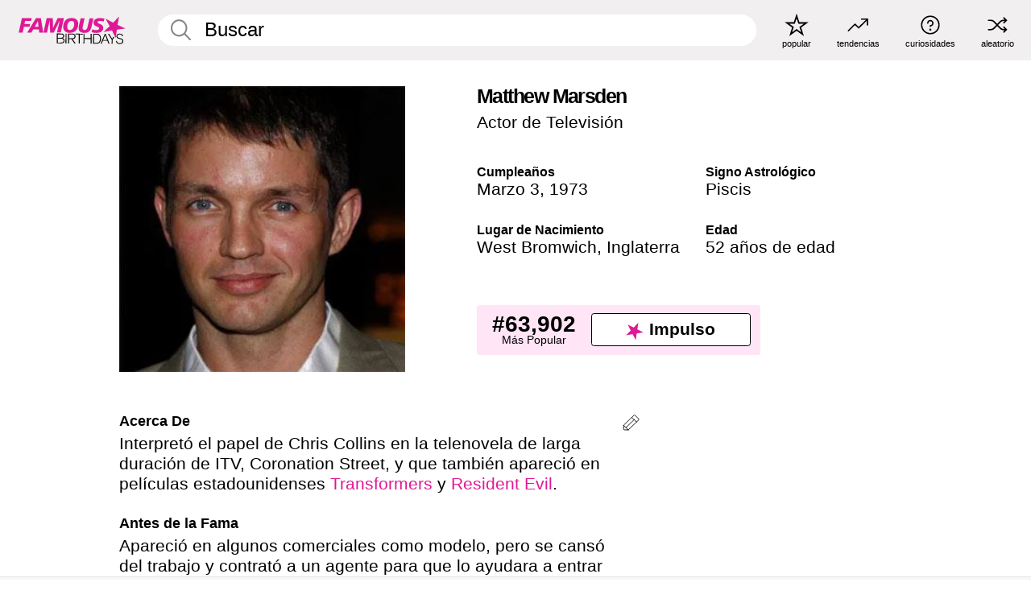

--- FILE ---
content_type: text/plain;charset=UTF-8
request_url: https://c.pub.network/v2/c
body_size: -268
content:
e78a7678-01c3-48d4-87c7-a8c9085047f2